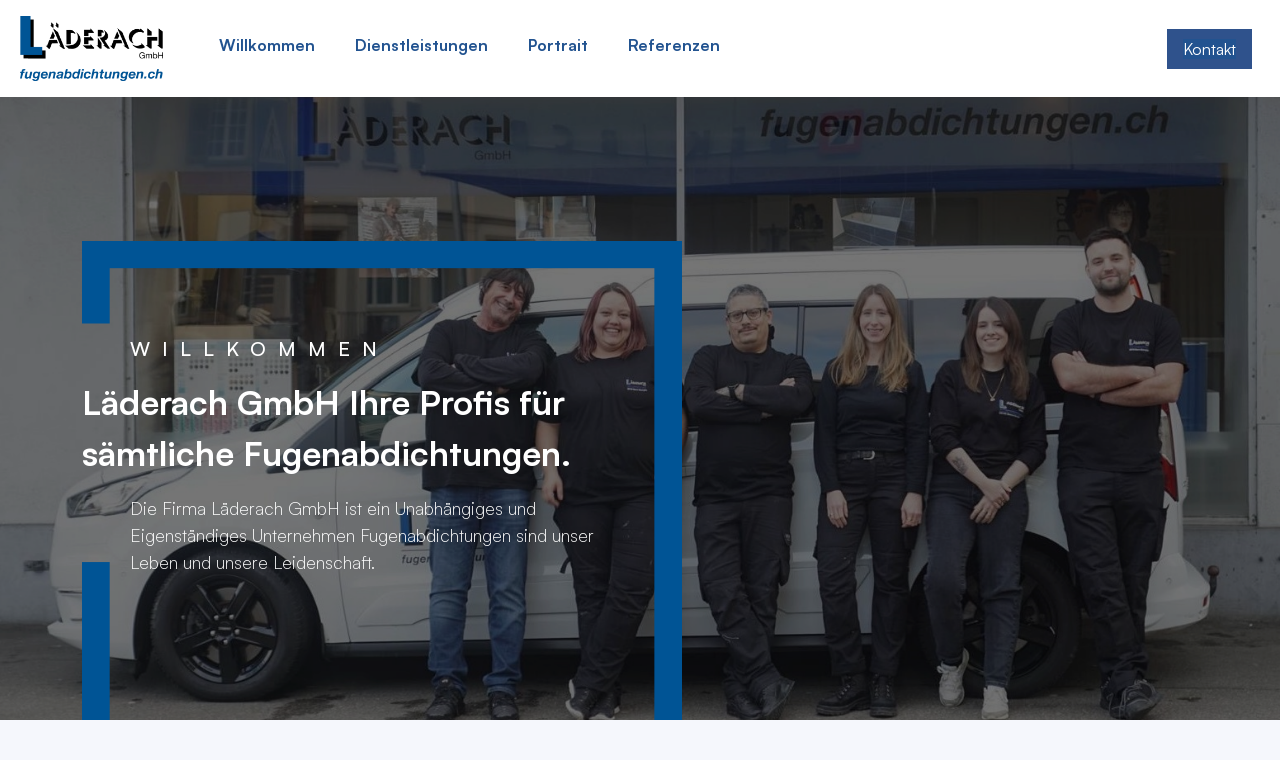

--- FILE ---
content_type: text/html; charset=utf-8
request_url: https://fugenabdichtungen.ch/product/phexaploidr724141?id=218
body_size: 6040
content:
<!DOCTYPE html><html data-bs-theme="light" lang="en" style="background: #f5f7fc;width: auto;"><head><meta charset="utf-8"><meta name="viewport" content="width=device-width, initial-scale=1.0, shrink-to-fit=no"><title>LÄDERACH - Die Firma Läderach GmbH ist ein Unabhängiges und Eigenständiges Unternehmen. Fugenabdichtungen sind unser Leben und Leidenschaft.</title><link rel="canonical" href="https://www.fugenabdichtungen.ch/"><meta property="og:url" content="https://www.fugenabdichtungen.ch/"><meta property="og:type" content="website"><meta name="description" content="Die Firma Läderach GmbH ist ein Unabhängiges und Eigenständiges Unternehmen. Fugenabdichtungen sind unser Leben und Leidenschaft.
"><meta property="og:image" content="https://www.fugenabdichtungen.ch/assets/img/Lderach_mit_www-1024x469.png">
			<script type="application/ld+json">{"@context":"http://schema.org","@type":"WebSite","name":"Läderach GmbH - Fugenabdichtungen","url":"https://www.fugenabdichtungen.ch/"}</script><link rel="icon" type="image/png" sizes="209x336" href="/assets/img/favicon.png?h=233d5996f83dc8eb3c1c817c5e0de714"><link rel="icon" type="image/png" sizes="209x336" href="/assets/img/favicon.png?h=233d5996f83dc8eb3c1c817c5e0de714" media="(prefers-color-scheme: dark)"><link rel="icon" type="image/png" sizes="209x336" href="/assets/img/favicon.png?h=233d5996f83dc8eb3c1c817c5e0de714"><link rel="icon" type="image/png" sizes="209x336" href="/assets/img/favicon.png?h=233d5996f83dc8eb3c1c817c5e0de714" media="(prefers-color-scheme: dark)"><link rel="icon" type="image/png" sizes="209x336" href="/assets/img/favicon.png?h=233d5996f83dc8eb3c1c817c5e0de714"><link rel="icon" type="image/png" sizes="209x336" href="/assets/img/favicon.png?h=233d5996f83dc8eb3c1c817c5e0de714"><link rel="icon" type="image/png" sizes="209x336" href="/assets/img/favicon.png?h=233d5996f83dc8eb3c1c817c5e0de714"><link rel="stylesheet" href="https://cdn.jsdelivr.net/npm/bootstrap@5.3.3/dist/css/bootstrap.min.css"><link rel="stylesheet" href="https://use.fontawesome.com/releases/v5.12.0/css/all.css"><link rel="stylesheet" href="https://cdnjs.cloudflare.com/ajax/libs/aos/2.3.4/aos.css"><link rel="stylesheet" href="/assets/css/styles.min.css?h=60dcc10789d6ce0e868088a8b7c0579e"></head><body class="willkommen" style="width: auto;"><!-- Start: navbar --><nav class="navbar navbar-expand-lg bg-body" style="backdrop-filter: opacity(1) blur(0px);-webkit-backdrop-filter: opacity(1) blur(0px);"><div class="container-fluid"><a href="/index.html"><img src="/assets/img/Lderach_mit_www-1024x469.png?h=7ca2dd42aacd3c7460d58b170bbf30d2" width="143" height="65" class="me-5 pb-0 mb-2 mt-2 ms-2"></a><div class="collapse navbar-collapse" id="navcol-1"><ul class="navbar-nav"><li class="nav-item"><a class="nav-link active me-4 ms-0" href="/index.html" style="font-family: Satoshi-Bold;"><strong><span style="color: rgb(34, 83, 144);">Willkommen</span></strong></a></li><li class="nav-item"><a class="nav-link me-4 ms-0" href="/dienstleistungen.html" style="font-family: Satoshi-Bold;"><strong><span style="color: rgb(34, 83, 144);">Dienstleistungen</span></strong></a></li><li class="nav-item"><a class="nav-link me-4 ms-0" href="/portrait.html" style="font-family: Satoshi-Bold;"><strong><span style="color: rgb(34, 83, 144);">Portrait</span></strong></a></li><li class="nav-item me-0 pe-0"><a class="nav-link mb-2 me-0 ms-0" href="/referenzen.html" style="font-family: Satoshi-Bold;"><strong><span style="color: rgb(34, 83, 144);">Referenzen</span></strong></a></li><li class="nav-item"></li></ul><a class="ms-auto mb-0 pb-2 pt-2 pe-3 ps-3 ms- me-3" data-bs-toggle="tooltip" data-bss-tooltip="" data-bs-placement="right" href="/kontakt.html" style="background: #2f528c;padding-left: 0px;border-color: transparent;font-family: Satoshi-Regular;color: transparent;"><span style="color: rgb(255, 255, 255); background-color: rgb(34, 83, 144);">Kontakt</span></a><ul class="navbar-nav"><li class="nav-item"></li><li class="nav-item"></li><li class="nav-item"></li></ul></div><button data-bs-target="#navcol-1" data-bs-toggle="collapse" class="navbar-toggler mt-4 pb-1 pt-1 ps-2 pe-2" style="border-radius: 0px;background: #ffffff;color: rgb(255,255,255);border-width: 0px;"><span class="visually-hidden" style="--bs-body-color: #ffffff;">Toggle navigation</span><span class="navbar-toggler-icon pt-0 pb-0" style="color: rgb(255,255,255);--bs-secondary: #ffffff;--bs-secondary-rgb: 255,255,255;--bs-dark: #ffffff;--bs-dark-rgb: 255,255,255;--bs-body-color: #ffffff;border-color: rgb(255,255,255);border-radius: 0px;backdrop-filter: grayscale(0%);-webkit-backdrop-filter: grayscale(0%);"></span></button></div></nav><!-- End: navbar --><!-- Start: hero --><section><!-- Start: Parallax Background --><div data-bss-scroll-zoom="true" data-bss-scroll-zoom-speed="1" style="height: 800px;background-image: url(&quot;/assets/img/Teamdark.png?h=7db8a4fe503e4d1b0ecd38ea1307e260&quot;);background-position: center;background-size: cover;"><div class="container h-100"><div class="row h-100"><div class="col-md-6 col-xl-12 text-center text-md-start d-flex d-sm-flex d-md-flex justify-content-center align-items-center justify-content-md-start align-items-md-center justify-content-xl-center align-items-xl-center" style="width: auto;max-width: 100%;"><div data-aos="fade-left" data-aos-duration="1300" style="max-width: 100%;width: auto;height: 512px;background-image: url(&quot;/assets/img/newoutput-onlinepngtools-12.png?h=7ca2dd42aacd3c7460d58b170bbf30d2&quot;);background-position: center;background-size: cover;" class="pe-0"><h1 class="text-uppercase fw-bold text-center text-sm-center text-md-start text-lg-start text-xl-start text-xxl-start ms-5 me-5" data-aos="fade-up" data-aos-duration="950" data-aos-once="true" style="font-family: 'Satoshi-Medium';font-size: 20px;letter-spacing: 12px;width: auto;"><br><br><br><br><span style="font-weight: normal !important; color: rgb(255, 255, 255);">Willkommen</span></h1><p class="text-center text-sm-center text-md-start text-lg-start text-xl-start text-xxl-start my-3 ps-0 pe-0" data-aos="zoom-in-up" data-aos-duration="950" data-aos-once="true" style="color: rgb(255,255,255);font-size: 34px;font-family: 'Satoshi-Bold';position: relative;width: auto;max-width: 600px;"><strong><span style="color: var( --e-global-color-8b3c950 );">Läderach GmbH Ihre Profis für sämtliche Fugenabdichtungen.</span></strong></p><p class="text-center text-sm-center text-md-start text-lg-start text-xl-start text-xxl-start my-3 ms-5 me-5" data-aos="zoom-in-up" data-aos-duration="950" data-aos-once="true" style="color: rgb(255,255,255);font-size: 18px;font-family: Satoshi-Light;width: auto;max-width: 500px;"><span style="color: var( --e-global-color-8b3c950 );">Die Firma Läderach GmbH ist ein Unabhängiges und Eigenständiges Unternehmen Fugenabdichtungen sind unser Leben und unsere Leidenschaft.</span></p></div></div></div></div></div><!-- End: Parallax Background --></section><!-- End: hero --><!-- Start: über --><section style="background: white;height: auto;" class="mt-0 pt-5"><div><!-- Start: Hero Clean --><div class="container py-4 py-xl-5"><div class="row mb-0" style="width: auto;height: auto;"><div class="col ps-0 pe-0 mb-4" style="height: auto;width: auto;"><div style="width: auto;height: 175px;margin: 0px;"><h2 class="text-center text-sm-center text-md-start text-lg-start text-xl-start text-xxl-start ms-3 me-3" data-aos="fade-right" data-aos-duration="1000" data-aos-once="true" style="font-family: Satoshi-Bold;color: rgb(33,37,41);"><strong><span style="color: rgb(34, 83, 144);">Über Läderach </span><span style="color: rgb(34, 83, 144);">GmbH</span></strong></h2><p class="text-center text-sm-center text-md-start text-lg-start text-xl-start text-xxl-start d-lg-flex justify-content-lg-start align-items-lg-center my-3 ps-0 mb-3 ms-3 me-3" data-aos="fade-right" data-aos-duration="1000" data-aos-once="true" style="font-size: 18px;width: auto;height: auto;max-width: 450px;font-family: Satoshi-Regular;"><span style="color: var( --e-global-color-text );">Herzlich Willkommen bei der Läderach GmbH Ihre Profis für sämtliche Fugenabdichtungen. Fugen halten die Welt zusammen – vertrauen Sie uns Ihre Fugen an!</span></p></div></div></div><div class="row gy-md-0" style="width: auto;height: 318px;"><div class="col-md-6 col-xl-5 d-lg-flex align-items-lg-center"><div style="height: auto;"><img class="img-fluid d-lg-flex justify-content-lg-start me-0 pe-0" data-aos="fade-right" data-aos-duration="1000" data-aos-once="true" src="/assets/img/Team.jpg?h=1793a29661696ab7af88935e291bd7fb" width="515" height="294" style="height: auto;width: 465px;"></div></div><div class="col-md-6 d-md-flex align-items-md-center" style="width: auto;"><div class="text-center text-sm-center text-md-center text-lg-start text-xl-start text-xxl-start" style="max-width: 500px;width: auto;"><p class="text-center text-sm-center text-md-start text-lg-start text-xl-start text-xxl-start my-3 mt-3 ps-0 pe-0" data-aos="fade-up" data-aos-duration="1000" data-aos-once="true" style="width: auto;font-size: 18px;max-width: 513px;font-family: Satoshi-Regular;"><span style="color: rgb(85, 85, 85);">Wir, die Firma Läderach GmbH, sind ein eigenständiges Familienunternehmen mit langjähriger Erfahrung. Unser Know-how und unsere leistungsfähige, flexible Arbeitsweise, eingebettet in die effizienten Strukturen eines unabhängigen Unternehmens, erlauben es uns, rasch auf Kundenwünsche einzugehen und sie auf höchstem Qualitätsniveau umzusetzen.</span><br><br></p><a href="/dienstleistungen.html"><button class="btn btn-primary text-center text-sm-center text-md-center text-lg-start text-xl-start text-xxl-start pb-2 pt-2 pe-3 ps-3" data-aos="fade-up-left" data-aos-duration="1000" data-aos-once="true" type="button" style="background: #2f528c;border-radius: 0px;border-color: transparent;font-family: 'Satoshi-Regular';">Weiterlesen</button></a></div></div></div></div><!-- End: Hero Clean --></div><div style="height: 250px;"></div></section><!-- End: über --><!-- Start: dienstleistung --><section class="pb-50" style="background: #f5f7fc;height: auto;width: auto;padding-bottom: 165px;"><div style="background: #f5f7fc;width: auto;height: auto;"><div class="container"><div class="row text-center text-sm-center text-md-center justify-content-sm-center flex-md-fill justify-content-md-center align-items-md-center align-content-md-center align-self-md-center mt-0 pt-5" style="height: auto;"><div class="col-xl-4 text-center text-sm-center text-md-center text-lg-start text-xl-start text-xxl-start justify-content-md-center align-items-md-center mt-3" data-aos="fade-right" data-aos-duration="1300" data-aos-once="true" style="height: 363.797px;"><h1 class="text-center text-sm-center text-md-center text-lg-start text-xl-start text-xxl-start mt-5" style="font-family: Satoshi-Bold;"><span style="color: rgb(34, 83, 144);">Dienstleistungen</span></h1><h4 class="text-center text-sm-center text-md-center text-lg-start text-xl-start text-xxl-start mt-3" style="font-family: Satoshi-Medium;"><span style="color: rgb(98, 98, 98);">Ausführung</span></h4><p class="text-center text-sm-center text-md-center text-lg-start text-xl-start text-xxl-start flex-md-fill justify-content-md-center" style="font-family: Satoshi-Regular;width: auto;"><br><span style="color: rgb(85, 85, 85); background-color: rgb(244, 247, 252);">Wir sind führend, in den Beratung und Ausführung von Fugenabdichtungen, Bändern und Folien, Fassaden, Spezialabdichtungen, Fugensanierungen und Renovationen</span><br><br></p><a href="/dienstleistungen.html"><button class="btn btn-primary pb-2 pt-2 pe-3 ps-3" type="button" style="background: #2f528c;border-radius: 0px;border-color: transparent;font-family: 'Satoshi-Regular';">Dienstleistungen</button></a></div><div class="col offset-sm-0 text-center text-sm-center text-md-center text-lg-start text-xl-start text-xxl-start justify-content-md-center align-items-md-center align-content-md-center align-self-md-center mb-0 pe-0 ps-0 pb-0 mt-4 pt-1" style="height: 363.797px;margin: 0px 0px 0px;padding: 18px;background: #f5f7fc;"><div class="card text-center text-sm-center text-md-center mb-4 mt-0" data-aos="fade-up" data-aos-duration="1200" data-aos-once="true" style="height: 132.992px;width: 329px;border-width: 0px;box-shadow: 1px 1px 14px 3px rgba(33,37,41,0.51);"><div class="card-body" style="width: 311px;"><div class="row justify-content-md-center align-items-md-center align-content-md-center align-self-md-center" style="height: 132px;width: 317px;"><div class="col-xl-4 text-center" style="height: 107px;width: 91.5px;"><img class="border rounded-circle" width="80" height="80" src="/assets/img/246700312_405304314373404_1663984786101131414_n-q6e8jz3qmz5fv4q8607ibw55rxaqjok9q07bmvmaco.jpg?h=fa0cc0c073f2893b9103dfdad50f4add" style="border-radius: -30;text-align: center;"></div><div class="col-xl-10" style="height: 103px;width: 219.5px;"><a href="/dienstleistungen.html" style="color: rgb(255,255,255);"><h1 class="text-center text-sm-center text-md-center text-lg-start text-xl-start text-xxl-start" style="font-family: Satoshi-Medium;font-size: 16px;height: auto;width: auto;color: rgb(8,66,150);"><strong>Keramische Beläge / Naturstein / Fugenlose Beläge / Küchen &amp; Bäder / Parkett</strong></h1></a></div></div></div></div><div class="card text-center text-sm-center text-md-center d-xl-flex justify-content-xl-start mb-0 mt-0" data-aos="fade-up" data-aos-duration="1400" data-aos-once="true" style="height: 132.992px;width: 329px;border-width: 0px;box-shadow: 1px 1px 14px 3px rgba(33,37,41,0.51);"><div class="card-body" style="width: 311px;"><div class="row" style="height: 132px;width: 317px;"><div class="col-xl-4 text-center" style="height: 107px;width: 91.5px;"><img class="border rounded-circle" width="80" height="80" src="/assets/img/282700866_378904007615178_5525973748443332899_n-q6e8kf2zv5rbci30kp460a3zvh3z6jbpg7akskylew.jpg?h=fa0cc0c073f2893b9103dfdad50f4add" style="border-radius: -30;text-align: center;"></div><div class="col-xl-10" style="height: 103px;width: 219.5px;"><a href="/dienstleistungen.html" style="color: rgb(255,255,255);"><h1 class="text-center text-sm-center text-md-center text-lg-start text-xl-start text-xxl-start" style="font-family: Satoshi-Medium;font-size: 16px;height: auto;width: auto;color: rgb(8,66,150);"><br><strong>Spezialabdichtungen</strong></h1></a></div></div></div></div></div><div class="col justify-content-md-center align-items-md-center align-content-md-center ps-0 pe-0 pb-0 pt-1 mt-4 mt-lg-4" style="height: 363.797px;background: #f5f7fc;margin: 0px 0px 0px;padding: 18px;"><div class="card mb-4 mt-0" data-aos="fade-up" data-aos-duration="1300" data-aos-once="true" style="height: 132.992px;width: 329px;border-width: 0px;box-shadow: 1px 1px 14px 3px rgba(33,37,41,0.51);"><div class="card-body pb-0 mb-0 mt-1" style="width: 311px;"><div class="row" style="height: 132px;width: 317px;"><div class="col-xl-4 text-center" style="height: 107px;width: 91.5px;"><img class="border rounded-circle" width="80" height="80" src="/assets/img/122034286_214682023580882_7705629273247368571_n-q6e8jdhg9sbug3lmo8v38jlk429amn6fz175liicbs.jpg?h=fa0cc0c073f2893b9103dfdad50f4add" style="border-radius: -30;text-align: center;"></div><div class="col-xl-10" style="height: 103px;width: 219.5px;"><a href="/dienstleistungen.html" style="color: rgb(255,255,255);"><h1 class="text-center text-sm-center text-md-center text-lg-start text-xl-start text-xxl-start" style="font-family: Satoshi-Medium;font-size: 16px;height: auto;width: auto;color: rgb(8,66,150);"><br><strong>Sanierungen /&nbsp;Renovationen</strong></h1></a></div></div></div></div><div class="card" data-aos="fade-up" data-aos-duration="1400" data-aos-once="true" style="height: 132.992px;width: 329px;border-width: 0px;box-shadow: 1px 1px 14px 3px rgba(33,37,41,0.51);"><div class="card-body ps-3 pe-3" style="width: 100%;height: 100%;"><div class="row" style="height: 101px;width: 319px;"><div class="col-xl-4 text-center" style="height: 107px;width: 91.5px;"><img class="border rounded-circle" width="80" height="80" src="/assets/img/94080373_453098342159748_7026594521691666807_n-q6e8izdvf9sjly63ykrop55n7a6sf6mgx3eved38x4.jpg?h=fa0cc0c073f2893b9103dfdad50f4add" style="border-radius: -30;text-align: center;"></div><div class="col-xl-10" style="height: 103px;width: 219.5px;"><a href="/dienstleistungen.html" style="color: rgb(255,255,255);width: auto;"><h1 class="text-center text-sm-center text-md-center text-lg-start text-xl-start text-xxl-start" style="font-family: Satoshi-Medium;font-size: 16px;height: auto;width: auto;color: rgb(8,66,150);"><br><strong>Fassadenabdichtungen</strong></h1></a></div></div></div></div></div></div></div></div></section><!-- End: dienstleistung --><!-- Start: kontakt --><section style="height: auto;background: #1b1b1b;" class="mb-0"><div class="pb-5"><div class="container"><div class="row"><div class="col text-center text-sm-center text-md-start text-lg-start text-xl-start text-xxl-start pt-5 mt-5"><h1 data-aos="fade-up" data-aos-duration="1300" data-aos-once="true" style="font-family: Satoshi-Bold;width: auto;"><span style="color: rgb(255, 255, 255);">Kontaktiere uns</span></h1></div><div class="col text-center text-sm-center text-md-start text-lg-start text-xl-start text-xxl-start pt-5 mt-5"><h2 data-aos="fade-up" data-aos-duration="1300" data-aos-once="true" style="font-family: Satoshi-Bold;"><span style="color: rgb(255, 255, 255);">Telefon</span></h2><p data-aos="fade-up" data-aos-duration="1300" data-aos-once="true" class="mb-2" style="font-family: Satoshi-Light;font-size: 19px;width: auto;"><span style="color: rgb(255, 255, 255);">+41 31 926 26 20</span></p><p data-aos="fade-up" data-aos-duration="1300" data-aos-once="true" style="color: rgb(255,255,255);font-size: 19px;font-family: Satoshi-Light;width: auto;"><span style="color: rgb(64, 99, 143);"><a href="/cdn-cgi/l/email-protection" class="__cf_email__" data-cfemail="f29b9c949db2948795979c9390969b919a86879c95979cdc919a">[email&#160;protected]</a></span></p></div></div></div></div></section><!-- End: kontakt --><!-- Start: portraits --><section style="background: white;height: auto;"><!-- Start: Team --><div class="container py-4 py-xl-5" style="height: auto;"><div style="width: auto;height: 156px;" class="mb-0"><h1 class="text-center text-sm-center text-md-center text-lg-center text-xl-center text-xxl-center" data-aos="fade-up" data-aos-duration="1300" data-aos-once="true" style="font-family: Satoshi-Bold;"><span style="color: rgb(34, 83, 144);">Portraits</span></h1><a href="/portrait.html" style="color: rgb(255,255,255);font-size: 0px;" class="mb-0 pb-0"><p class="text-center text-sm-center text-md-center text-lg-center text-xl-center text-xxl-center" data-aos="fade-up" data-aos-duration="1300" data-aos-once="true" style="font-family: Satoshi-Regular;font-size: 22px;width: auto;border-radius: 0px;border-top-left-radius: -136px;border-width: 0px;border-color: transparent;border-bottom-width: 5.5px;"><span style="color: rgb(79, 109, 146);">Portraits ansehen</span></p></a></div><div class="row gy-4 row-cols-1 row-cols-md-4 justify-content-center align-items-center pt-4" style="height: auto;position: static;display: flex;background: white;"><div class="col align-self-center mb-2" style="max-width: 101%;background: white;height: auto;margin-top: 0px;"><div class="card border-0 shadow-none" data-aos="fade-up" data-aos-duration="1000" data-aos-once="true" style="background: white;"><div class="card-body text-center text-sm-center text-md-center text-lg-center text-xl-center text-xxl-center d-flex flex-column flex-grow-1 flex-shrink-1 flex-fill justify-content-start align-items-center align-content-center align-self-center p-0 mt-0 pt-2 pb-5" style="height: auto;box-shadow: 3px 3px 20px 2px rgba(33,37,41,0.35);width: 266px;background: white;"><img class="mb-3 fit-cover" width="236" height="236" src="/assets/img/DSC00680-1-768x1024.jpg?h=fa0cc0c073f2893b9103dfdad50f4add" style="height: 322px;width: 245px;background: white;"><h5 class="fw-bold text-primary card-title mb-0" style="background: white;font-family: Satoshi-Bold;"><span style="font-weight: normal !important; color: rgb(0, 0, 0);">Alisha Läderach</span></h5><p class="text-muted card-text mb-2" style="width: 243px;background: white;font-family: Satoshi-Regular;"></p></div></div></div><div class="col align-self-center pt-0 mb-2" style="background: white;height: auto;margin-top: 0px;"><div class="card border-0 shadow-none align-items-center align-content-center align-self-center" data-aos="fade-up" data-aos-duration="1000" data-aos-once="true"><div class="card-body text-center d-flex flex-column align-items-center p-0 pt-2 pb-5" style="height: auto;width: 266px;box-shadow: 3px 3px 20px 2px rgba(33,37,41,0.35);"><img class="mb-3 fit-cover" width="130" height="130" src="/assets/img/DSC00686-1-768x1024.jpg?h=fa0cc0c073f2893b9103dfdad50f4add" style="width: 245px;height: 322px;"><h5 class="fw-bold text-primary card-title mb-0" style="font-family: Satoshi-Bold;"><span style="font-weight: normal !important; color: rgb(0, 0, 0);">René Läderach</span></h5><p class="text-muted card-text mb-2" style="width: 243px;font-family: Satoshi-Regular;"></p><ul class="list-inline fs-6 text-muted w-100 mb-0"></ul></div></div></div><div class="col align-self-center mb-2" style="background: white;height: auto;margin-top: 0px;"><div class="card border-0 shadow-none align-items-center align-content-center align-self-center" data-aos="fade-up" data-aos-duration="1000" data-aos-once="true" style="background: white;"><div class="card-body text-center d-flex flex-column align-items-center p-0 pt-2 pb-5" style="height: auto;width: 266px;box-shadow: 3px 3px 20px 2px rgba(33,37,41,0.35);background: white;"><img class="mb-3 fit-cover" width="130" height="130" src="/assets/img/DSC00683-1-768x1024.jpg?h=fa0cc0c073f2893b9103dfdad50f4add" style="height: 322px;width: 245px;background: white;"><h5 class="fw-bold text-primary card-title mb-0" style="background: white;font-family: Satoshi-Bold;"><span style="font-weight: normal !important; color: rgb(0, 0, 0);">Paulo Läderach</span></h5><p class="text-muted card-text mb-2" style="width: 243px;background: white;font-family: Satoshi-Regular;"></p></div></div></div><div class="col align-self-center mb-2" style="background: white;height: auto;margin-top: 0px;"><div class="card border-0 shadow-none align-items-center align-content-center align-self-center" data-aos="fade-up" data-aos-duration="1000" data-aos-once="true" style="background: white;"><div class="card-body text-center d-flex flex-column align-items-center p-0 pt-2 pb-5" style="height: auto;width: 266px;box-shadow: 3px 3px 20px 2px rgba(33,37,41,0.35);background: white;"><img class="mb-3 fit-cover" width="130" height="130" src="/assets/img/DSC00681-1-768x1024.jpg?h=fa0cc0c073f2893b9103dfdad50f4add" style="height: 322px;width: 245px;"><h5 class="fw-bold text-primary card-title mb-0" style="font-family: Satoshi-Bold;"><span style="font-weight: normal !important; color: rgb(0, 0, 0);">Tamara Flückiger</span></h5><p class="text-muted card-text mb-2" style="width: 243px;font-family: Satoshi-Regular;"></p></div></div></div><div class="w-100"></div><div class="w-100"></div><div class="w-100"></div><div class="w-100"></div></div><div class="row gy-4 row-cols-1 row-cols-md-4 justify-content-center align-items-center pt-4" style="height: auto;position: static;display: flex;background: white;"><div class="col align-self-center mb-2" style="max-width: 101%;background: white;height: auto;margin-top: 0px;"><div class="card border-0 shadow-none" data-aos="fade-up" data-aos-duration="1000" data-aos-once="true" style="background: white;"></div></div><div class="col align-self-center pt-0 mb-2" style="background: white;height: auto;margin-top: 0px;"><div class="card border-0 shadow-none align-items-center align-content-center align-self-center" data-aos="fade-up" data-aos-duration="1000" data-aos-once="true"><div class="card-body text-center d-flex flex-column align-items-center p-0 pt-2 pb-5" style="height: auto;width: 266px;box-shadow: 3px 3px 20px 2px rgba(33,37,41,0.35);"><img class="mb-3 fit-cover" width="130" height="130" src="/assets/img/Kim.jpg?h=1793a29661696ab7af88935e291bd7fb" style="width: 245px;height: 322px;"><h5 class="fw-bold text-primary card-title mb-0" style="font-family: Satoshi-Bold;"><span style="font-weight: normal !important; color: rgb(0, 0, 0);">Kim Sarbach</span></h5><p class="text-muted card-text mb-2" style="width: 243px;font-family: Satoshi-Regular;"></p><ul class="list-inline fs-6 text-muted w-100 mb-0"></ul></div></div></div><div class="col align-self-center mb-2" style="background: white;height: auto;margin-top: 0px;"><div class="card border-0 shadow-none align-items-center align-content-center align-self-center" data-aos="fade-up" data-aos-duration="1000" data-aos-once="true" style="background: white;"><div class="card-body text-center d-flex flex-column align-items-center p-0 pt-2 pb-5" style="height: auto;width: 266px;box-shadow: 3px 3px 20px 2px rgba(33,37,41,0.35);background: white;"><img class="mb-3 fit-cover" width="130" height="130" src="/assets/img/Viktor.jpg?h=1793a29661696ab7af88935e291bd7fb" style="height: 322px;width: 245px;background: white;"><h5 class="fw-bold text-primary card-title mb-0" style="background: white;font-family: Satoshi-Bold;"><span style="font-weight: normal !important; color: rgb(0, 0, 0);">Viktor Fejti</span></h5><p class="text-muted card-text mb-2" style="width: 243px;background: white;font-family: Satoshi-Regular;"></p></div></div></div><div class="col align-self-center mb-2" style="background: white;height: auto;margin-top: 0px;"><div class="card border-0 shadow-none align-items-center align-content-center align-self-center" data-aos="fade-up" data-aos-duration="1000" data-aos-once="true" style="background: white;"></div></div><div class="w-100"></div><div class="w-100"></div><div class="w-100"></div><div class="w-100"></div></div></div><!-- End: Team --></section><!-- End: portraits --><!-- Start: wir sind f --><section style="height: auto;background: url(&quot;/assets/img/darkbg.jpg?h=5b7a7172f851f15ba15430969729f36a&quot;), #000000;"><div class="container pb-4 pt-4" style="height: auto;"><div><h1 data-aos="fade-up" data-aos-duration="1300" data-aos-once="true" style="text-align: center;font-family: 'Satoshi-Bold';" class="pt-5 mb-5"><span style="color: rgb(255, 255, 255);">Wir sind führend in der Beratung und Ausführung von Fugenabdichtungen, Bändern und Folien, Fassaden, Spezialabdichtungen, Fugenreparaturen und Sanierungen.</span></h1></div><div class="text-center" style="height: 46.5px;"><a class="ms-auto mb-0 pb-2 pt-2 pe-3 ps-3 ms- me-0" data-bs-toggle="tooltip" data-bss-tooltip="" data-bs-placement="right" data-aos="fade-up" data-aos-duration="1300" data-aos-once="true" href="/kontakt.html" style="background: #2f528c;padding-left: 0px;border-color: transparent;font-family: Satoshi-Regular;color: transparent;"><span style="color: rgb(255, 255, 255); background-color: rgb(34, 83, 144);">Termin vereinbaren</span></a></div></div></section><!-- End: wir sind f --><!-- Start: footer --><section><div><!-- Start: footer --><footer class="text-light bg-dark pt-5 pb-4"><div class="container text-md-left"><div class="row text-md-left"><div class="col-md-3 col-lg-3 col-xl-3 mx-auto mt-3"><img src="/assets/img/Lderach_mit_www-1024x469.png?h=7ca2dd42aacd3c7460d58b170bbf30d2" width="228" height="99" style="background: white;" class="me-0 pe-1 pt-1 ps-1 pb-1"><h5 class="text-uppercase text-warning mb-4 font-weight-bold"></h5><p style="width: auto;background: transparent;color: #aaaaaa;font-family: 'Satoshi-Light';">Die Firma Läderach GmbH ist ein Unabhängiges und Eigenständiges Unternehmen. Fugenabdichtungen sind unser Leben und unsere Leidenschaft.</p></div><div class="col-md-3 col-lg-2 col-xl-2 mx-auto mt-3"><h5 class="mb-4 font-weight-bold" style="color: #ffffff;font-family: Satoshi-Bold;">Kontaktiere Uns</h5><a href="tel:+41794250024" style="color: transparent;"><p style="color: #aaaaaa;width: auto;font-family: Satoshi-Regular;height: auto;">Mobil:<br>+41 79 425 00 24</p></a><a href="tel:+41319262621" style="text-decoration: none;color: #aaaaaa;font-family: Satoshi-Regular;">Fax:<br>+41 31 926 26 21<p style="width: auto;font-family: 'Satoshi-Regular';height: auto;"></p></a><a href="tel:+41319262620" style="text-decoration: none;color: #aaaaaa;font-family: Satoshi-Regular;">Telefon:<br>+41 31 926 26 20<p style="width: auto;font-family: 'Satoshi-Regular';"></p></a></div><div class="col-md-4 col-lg-3 col-xl-3 mx-auto mt-3"><h5 class="mb-4 font-weight-bold" style="color: white;font-family: Satoshi-Bold;">Folgt uns!</h5><p style="width: 263px;font-family: Satoshi-Bold;"><i class="fas fa-home mr-3"></i>&nbsp;<strong>Brünnenstrasse 110, 3018 Bern</strong></p><a href="/cdn-cgi/l/email-protection#264f4840496640534143484744424f454e52534841434808454e"><p style="width: 239px;font-weight: bold;font-family: Satoshi-Bold;"><i class="fas fa-envelope mr-3"></i> <span class="__cf_email__" data-cfemail="e0898e868fa0869587858e81828489838894958e87858ece8388">[email&#160;protected]</span></p></a><a href="https://www.instagram.com/laederachfugenabdichtungengmbh/" class="me-0" style="width: 30px;min-width: 30px;max-width: 30px;"><i class="fab fa-instagram me-4" style="font-size: 30px;"></i></a><a href="https://www.facebook.com/Fugenabdichtungen?fref=ts"><i class="fab fa-facebook-square me-4" style="font-size: 30px;"></i></a><a href="https://www.youtube.com/channel/UCr3pDblD3mLAU3UjvliEObg"><i class="fab fa-youtube-square" style="font-size: 30px;"></i></a></div></div><hr class="mb-4"><div class="row align-items-center" style="width: auto;"><div class="col-md-7 col-lg-8"><p class="text-md-left" style="font-family: Satoshi-Medium;width: auto;">Copyright © 2025 LADERACH</p></div><div class="col-md-5 col-lg-4" style="width: auto;text-align: right;"><div class="text-md-right" style="height: 28px;width: auto;"><a href="/impressum.html"><h6 style="text-align: right;width: auto;color: #aaaaaa;font-family: Satoshi-Light;">Impressum</h6></a></div></div></div></div></footer><!-- End: footer --></div></section><!-- End: footer --><script data-cfasync="false" src="/cdn-cgi/scripts/5c5dd728/cloudflare-static/email-decode.min.js"></script><script src="https://cdnjs.cloudflare.com/ajax/libs/jquery/3.7.0/jquery.min.js"></script><script src="https://cdn.jsdelivr.net/npm/bootstrap@5.3.3/dist/js/bootstrap.bundle.min.js"></script><script src="https://cdnjs.cloudflare.com/ajax/libs/aos/2.3.4/aos.js"></script><script src="/assets/js/script.min.js?h=3b6424321c0c04ff71adb9c0ea7eb02b"></script><script defer src="https://static.cloudflareinsights.com/beacon.min.js/vcd15cbe7772f49c399c6a5babf22c1241717689176015" integrity="sha512-ZpsOmlRQV6y907TI0dKBHq9Md29nnaEIPlkf84rnaERnq6zvWvPUqr2ft8M1aS28oN72PdrCzSjY4U6VaAw1EQ==" data-cf-beacon='{"version":"2024.11.0","token":"06624c1aa03f4dbe9bbb8197c64c2f04","r":1,"server_timing":{"name":{"cfCacheStatus":true,"cfEdge":true,"cfExtPri":true,"cfL4":true,"cfOrigin":true,"cfSpeedBrain":true},"location_startswith":null}}' crossorigin="anonymous"></script>
</body></html>

--- FILE ---
content_type: text/css; charset=utf-8
request_url: https://fugenabdichtungen.ch/assets/css/styles.min.css?h=60dcc10789d6ce0e868088a8b7c0579e
body_size: 1526
content:
@font-face{font-family:Satoshi-Bold;src:url(/assets/fonts/Satoshi-Bold-66674d2d9ffd75c50a8c633184f112d9.woff2?h=925885d36cbd8a0b62939a776935e1d9) format('woff2'),url(/assets/fonts/Satoshi-Bold-7c9262611b106ad1db4d965915e56e41.woff?h=925885d36cbd8a0b62939a776935e1d9) format('woff'),url(/assets/fonts/Satoshi-Bold-253e06b9a4def4c9da237d2f79427a11.ttf?h=925885d36cbd8a0b62939a776935e1d9) format('truetype');font-weight:700;font-style:normal;font-display:swap}@font-face{font-family:Satoshi-Light;src:url(/assets/fonts/Satoshi-Light-7a820cf3fdc20458036341abc3fd7cdd.woff2?h=6d5893a2865680379a93cdc49b9b49c5) format('woff2'),url(/assets/fonts/Satoshi-Light-d63e26343e7b8cc4c369badc3bbf799f.woff?h=6d5893a2865680379a93cdc49b9b49c5) format('woff'),url(/assets/fonts/Satoshi-Light-b4e2f44aa2926ce7f073127ef8ed52be.ttf?h=6d5893a2865680379a93cdc49b9b49c5) format('truetype');font-weight:300;font-style:normal;font-display:swap}@font-face{font-family:Satoshi-LightItalic;src:url(/assets/fonts/Satoshi-LightItalic-531bedcde68e370072a5baecf3f073c6.woff2?h=6d5893a2865680379a93cdc49b9b49c5) format('woff2'),url(/assets/fonts/Satoshi-LightItalic-6a5946cbafd51f5d2b3af88e71ae4ac9.woff?h=6d5893a2865680379a93cdc49b9b49c5) format('woff'),url(/assets/fonts/Satoshi-LightItalic-808da931cf6dde9ce3836108c42e0069.ttf?h=6d5893a2865680379a93cdc49b9b49c5) format('truetype');font-weight:300;font-style:italic;font-display:swap}@font-face{font-family:Satoshi-Medium;src:url(/assets/fonts/Satoshi-Medium-f3222906a574582c0fc6a96674a57684.woff2?h=925885d36cbd8a0b62939a776935e1d9) format('woff2'),url(/assets/fonts/Satoshi-Medium-16fa0f7001aad738c43e1587bf410053.woff?h=925885d36cbd8a0b62939a776935e1d9) format('woff'),url(/assets/fonts/Satoshi-Medium-1d9c86003683e45bc89cf0556bfd477a.ttf?h=925885d36cbd8a0b62939a776935e1d9) format('truetype');font-weight:500;font-style:normal;font-display:swap}@font-face{font-family:Satoshi-Regular;src:url(/assets/fonts/Satoshi-Regular-02fa1e930b331be67819777e547d983d.woff2?h=925885d36cbd8a0b62939a776935e1d9) format('woff2'),url(/assets/fonts/Satoshi-Regular-eebceec2382e2d9f92a080baa68b1c96.woff?h=925885d36cbd8a0b62939a776935e1d9) format('woff'),url(/assets/fonts/Satoshi-Regular-babeee4c45ee3f5a5d5ddc49fbf20c79.ttf?h=925885d36cbd8a0b62939a776935e1d9) format('truetype');font-weight:400;font-style:normal;font-display:swap}.bs-icon{--bs-icon-size:.75rem;display:flex;flex-shrink:0;justify-content:center;align-items:center;font-size:var(--bs-icon-size);width:calc(var(--bs-icon-size) * 2);height:calc(var(--bs-icon-size) * 2);color:var(--bs-primary)}.bs-icon-xs{--bs-icon-size:1rem;width:calc(var(--bs-icon-size) * 1.5);height:calc(var(--bs-icon-size) * 1.5)}.bs-icon-sm{--bs-icon-size:1rem}.bs-icon-md{--bs-icon-size:1.5rem}.bs-icon-lg{--bs-icon-size:2rem}.bs-icon-xl{--bs-icon-size:2.5rem}.bs-icon.bs-icon-primary{color:var(--bs-white);background:var(--bs-primary)}.bs-icon.bs-icon-primary-light{color:var(--bs-primary);background:rgba(var(--bs-primary-rgb),.2)}.bs-icon.bs-icon-semi-white{color:var(--bs-primary);background:rgba(255,255,255,.5)}.bs-icon.bs-icon-rounded{border-radius:.5rem}.bs-icon.bs-icon-circle{border-radius:50%}h1{font-size:12}.list-inline-item i{color:#fff}footer{background-color:#343a40;color:#fff;padding-top:5rem;padding-bottom:4rem}footer h5{margin-bottom:1.5rem;font-weight:700}footer a,footer p{color:#fff;text-decoration:none}footer a:hover{text-decoration:underline}footer hr{border-top:1px solid #fff;width:100%;margin:2rem 0}footer .list-inline-item a{color:#fff;font-size:23px}.fit-cover{object-fit:cover}#baguetteBox-overlay{display:none;opacity:0;position:fixed;overflow:hidden;top:0;left:0;width:100%;height:100%;z-index:1000000;background-color:rgba(0,0,0,.8);-webkit-transition:opacity .5s;transition:opacity .5s}#baguetteBox-overlay.visible{opacity:1}#baguetteBox-overlay .full-image{display:inline-block;position:relative;width:100%;height:100%;text-align:center}#baguetteBox-overlay .full-image figure{display:inline;margin:0;height:100%}#baguetteBox-overlay .full-image img{display:inline-block;width:auto;height:auto;max-height:100%;max-width:100%;vertical-align:middle;-webkit-box-shadow:0 0 8px rgba(0,0,0,.6);-moz-box-shadow:0 0 8px rgba(0,0,0,.6);box-shadow:0 0 8px rgba(0,0,0,.6)}#baguetteBox-overlay .full-image figcaption{display:block;position:absolute;bottom:0;width:100%;text-align:center;line-height:1.8;white-space:normal;color:#ccc;background-color:rgba(0,0,0,.6);font-family:sans-serif}#baguetteBox-overlay .full-image:before{content:"";display:inline-block;height:50%;width:1px;margin-right:-1px}#baguetteBox-slider{position:absolute;left:0;top:0;height:100%;width:100%;white-space:nowrap;-webkit-transition:left .4s,-webkit-transform .4s;transition:left .4s,transform .4s,-webkit-transform .4s,-moz-transform .4s}#baguetteBox-slider.bounce-from-right{-webkit-animation:.4s ease-out bounceFromRight;animation:.4s ease-out bounceFromRight}#baguetteBox-slider.bounce-from-left{-webkit-animation:.4s ease-out bounceFromLeft;animation:.4s ease-out bounceFromLeft}@keyframes bounceFromRight{0%,100%{margin-left:0}50%{margin-left:-30px}}@keyframes bounceFromLeft{0%,100%{margin-left:0}50%{margin-left:30px}}.baguetteBox-button#next-button,.baguetteBox-button#previous-button{top:50%;top:calc(50% - 30px);width:44px;height:60px}.baguetteBox-button{position:absolute;cursor:pointer;outline:0;padding:0;margin:0;border:0;-moz-border-radius:15%;border-radius:15%;background-color:rgba(50,50,50,.5);color:#ddd;font:1.6em sans-serif;-webkit-transition:background-color .4s;transition:background-color .4s}.baguetteBox-button:focus,.baguetteBox-button:hover{background-color:rgba(50,50,50,.9)}.baguetteBox-button#next-button{right:2%}.baguetteBox-button#previous-button{left:2%}.baguetteBox-button#close-button{top:20px;right:2%;right:calc(2% + 6px);width:30px;height:30px}.baguetteBox-button svg{position:absolute;left:0;top:0}.baguetteBox-spinner{width:40px;height:40px;display:inline-block;position:absolute;top:50%;left:50%;margin-top:-20px;margin-left:-20px}.baguetteBox-double-bounce1,.baguetteBox-double-bounce2{width:100%;height:100%;-moz-border-radius:50%;border-radius:50%;background-color:#fff;opacity:.6;position:absolute;top:0;left:0;-webkit-animation:2s ease-in-out infinite bounce;animation:2s ease-in-out infinite bounce}.baguetteBox-double-bounce2{-webkit-animation-delay:-1s;animation-delay:-1s}@keyframes bounce{0%,100%{-webkit-transform:scale(0);-moz-transform:scale(0);transform:scale(0)}50%{-webkit-transform:scale(1);-moz-transform:scale(1);transform:scale(1)}}body{background-image:url(/assets/img/Teamdark.png?h=7db8a4fe503e4d1b0ecd38ea1307e260);background-size:cover;background-repeat:no-repeat;background-position:center;background-attachment:fixed}.cover{background-color:#0ff;height:50vh;margin-top:90vh;padding:20px}p{font-size:12;width:500px}#btop-btn{position:fixed;bottom:10px;right:15px;z-index:9999;opacity:.7;font-size:50px;line-height:1}#btop-btn:before{position:absolute;background:#fff;content:"";width:37px;height:30px;top:10px;right:3px;z-index:-1}

--- FILE ---
content_type: application/javascript
request_url: https://fugenabdichtungen.ch/assets/js/script.min.js?h=3b6424321c0c04ff71adb9c0ea7eb02b
body_size: 3585
content:
window.innerWidth<768&&[].slice.call(document.querySelectorAll("[data-bss-disabled-mobile]")).forEach((function(e){e.classList.remove("animated"),e.removeAttribute("data-bss-hover-animate"),e.removeAttribute("data-aos"),e.removeAttribute("data-bss-parallax-bg"),e.removeAttribute("data-bss-scroll-zoom")})),document.addEventListener("DOMContentLoaded",(function(){"AOS"in window&&AOS.init(),function(){if("requestAnimationFrame"in window){var e=[],t=new WeakMap,n=document.querySelectorAll("[data-bss-scroll-zoom]");for(var o of n){var i=document.createElement("div");i.style.backgroundImage=o.style.backgroundImage,i.style.backgroundSize="cover",i.style.backgroundPosition="center",i.style.position="absolute",i.style.height="100%",i.style.width="100%",i.style.top=0,i.style.left=0,i.style.zIndex=-100,o.appendChild(i),e.push(i),t.set(i,o.getAttribute("data-bss-scroll-zoom-speed")||1),o.style.position="relative",o.style.background="transparent",o.style.overflow="hidden"}if(e.length){var a,s=[];window.addEventListener("scroll",r),window.addEventListener("resize",r),r()}}function r(){s.length=0;for(var n=0;n<e.length;n++){var o=e[n].parentNode.getBoundingClientRect();o.bottom>0&&o.top<window.innerHeight&&s.push({rect:o,node:e[n],speed:t.get(e[n])})}cancelAnimationFrame(a),s.length&&(a=requestAnimationFrame(l))}function l(){for(var e=0;e<s.length;e++){var t=s[e].rect,n=s[e].node,o=s[e].speed,i=t.top<0?Math.abs(t.top)/t.height:0;n.style.transform="scale3d("+(1+i*o)+", "+(1+i*o)+", 1)"}}}();[].slice.call(document.querySelectorAll("[data-bss-tooltip]")).map((function(e){return new bootstrap.Tooltip(e)}))}),!1),function(e,t){"use strict";"function"==typeof define&&define.amd?define(t):"object"==typeof exports?module.exports=t():e.baguetteBox=t()}(this,(function(){"use strict";var e,t,n,o,i,a={},s={captions:!0,buttons:"auto",fullScreen:!1,noScrollbars:!1,bodyClass:"baguetteBox-open",titleTag:!1,async:!1,preload:2,animation:"slideIn",afterShow:null,afterHide:null,onChange:null,overlayBackgroundColor:"rgba(0,0,0,.8)"},r={},l=[],u=0,c=!1,d={},f=!1,g=/.+\.(gif|jpe?g|png|webp)/i,b={},m=[],p=null,v=function(e){-1!==e.target.id.indexOf("baguette-img")&&F()},h=function(e){e.stopPropagation?e.stopPropagation():e.cancelBubble=!0,I()},y=function(e){e.stopPropagation?e.stopPropagation():e.cancelBubble=!0,q()},w=function(e){e.stopPropagation?e.stopPropagation():e.cancelBubble=!0,F()},k=function(e){d.count++,1<d.count&&(d.multitouch=!0),d.startX=e.changedTouches[0].pageX,d.startY=e.changedTouches[0].pageY},x=function(e){if(!f&&!d.multitouch){e.preventDefault?e.preventDefault():e.returnValue=!1;var t=e.touches[0]||e.changedTouches[0];40<t.pageX-d.startX?(f=!0,I()):t.pageX-d.startX<-40?(f=!0,q()):100<d.startY-t.pageY&&F()}},E=function(){d.count--,d.count<=0&&(d.multitouch=!1),f=!1},C=function(){E()},B=function(t){"block"===e.style.display&&e.contains&&!e.contains(t.target)&&(t.stopPropagation(),N())};function A(e){if(b.hasOwnProperty(e)){var t=b[e].galleries;[].forEach.call(t,(function(e){[].forEach.call(e,(function(e){D(e.imageElement,"click",e.eventHandler)})),l===e&&(l=[])})),delete b[e]}}function T(e){switch(e.keyCode){case 37:I();break;case 39:q();break;case 27:F();break;case 36:!function(e){e&&e.preventDefault(),H(0)}(e);break;case 35:!function(e){e&&e.preventDefault(),H(l.length-1)}(e)}}function L(i,r){if(l!==i){for(l=i,function(i){for(var r in i=i||{},s)a[r]=s[r],void 0!==i[r]&&(a[r]=i[r]);t.style.transition=t.style.webkitTransition="fadeIn"===a.animation?"opacity .4s ease":"slideIn"===a.animation?"":"none","auto"===a.buttons&&("ontouchstart"in window||1===l.length)&&(a.buttons=!1),n.style.display=o.style.display=a.buttons?"":"none";try{e.style.backgroundColor=a.overlayBackgroundColor}catch(e){}}(r);t.firstChild;)t.removeChild(t.firstChild);for(var u,c=[],d=[],f=m.length=0;f<i.length;f++)(u=X("div")).className="full-image",u.id="baguette-img-"+f,m.push(u),c.push("baguetteBox-figure-"+f),d.push("baguetteBox-figcaption-"+f),t.appendChild(m[f]);e.setAttribute("aria-labelledby",c.join(" ")),e.setAttribute("aria-describedby",d.join(" "))}}function S(t){a.noScrollbars&&(document.documentElement.style.overflowY="hidden",document.body.style.overflowY="scroll"),"block"!==e.style.display&&(j(document,"keydown",T),d={count:0,startX:null,startY:null},P(u=t,(function(){O(u),Y(u)})),M(),e.style.display="block",a.fullScreen&&(e.requestFullscreen?e.requestFullscreen():e.webkitRequestFullscreen?e.webkitRequestFullscreen():e.mozRequestFullScreen&&e.mozRequestFullScreen()),setTimeout((function(){e.className="visible",a.bodyClass&&document.body.classList&&document.body.classList.add(a.bodyClass),a.afterShow&&a.afterShow()}),50),a.onChange&&a.onChange(u,m.length),p=document.activeElement,N(),c=!0)}function N(){a.buttons?n.focus():i.focus()}function F(){a.noScrollbars&&(document.documentElement.style.overflowY="auto",document.body.style.overflowY="auto"),"none"!==e.style.display&&(D(document,"keydown",T),e.className="",setTimeout((function(){e.style.display="none",document.fullscreen&&(document.exitFullscreen?document.exitFullscreen():document.mozCancelFullScreen?document.mozCancelFullScreen():document.webkitExitFullscreen&&document.webkitExitFullscreen()),a.bodyClass&&document.body.classList&&document.body.classList.remove(a.bodyClass),a.afterHide&&a.afterHide(),p&&p.focus(),c=!1}),500))}function P(e,t){var n=m[e],o=l[e];if(void 0!==n&&void 0!==o)if(n.getElementsByTagName("img")[0])t&&t();else{var i=o.imageElement,s=i.getElementsByTagName("img")[0],r="function"==typeof a.captions?a.captions.call(l,i):i.getAttribute("data-caption")||i.title,u=function(e){var t=e.href;if(e.dataset){var n=[];for(var o in e.dataset)"at-"!==o.substring(0,3)||isNaN(o.substring(3))||(n[o.replace("at-","")]=e.dataset[o]);for(var i=Object.keys(n).sort((function(e,t){return parseInt(e,10)<parseInt(t,10)?-1:1})),a=window.innerWidth*window.devicePixelRatio,s=0;s<i.length-1&&i[s]<a;)s++;t=n[i[s]]||t}return t}(i),c=X("figure");if(c.id="baguetteBox-figure-"+e,c.innerHTML='<div class="baguetteBox-spinner"><div class="baguetteBox-double-bounce1"></div><div class="baguetteBox-double-bounce2"></div></div>',a.captions&&r){var d=X("figcaption");d.id="baguetteBox-figcaption-"+e,d.innerHTML=r,c.appendChild(d)}n.appendChild(c);var f=X("img");f.onload=function(){var n=document.querySelector("#baguette-img-"+e+" .baguetteBox-spinner");c.removeChild(n),!a.async&&t&&t()},f.setAttribute("src",u),f.alt=s&&s.alt||"",a.titleTag&&r&&(f.title=r),c.appendChild(f),a.async&&t&&t()}}function q(){return H(u+1)}function I(){return H(u-1)}function H(e,t){return!c&&0<=e&&e<t.length?(L(t,a),S(e),!0):e<0?(a.animation&&z("left"),!1):e>=m.length?(a.animation&&z("right"),!1):(P(u=e,(function(){O(u),Y(u)})),M(),a.onChange&&a.onChange(u,m.length),!0)}function z(e){t.className="bounce-from-"+e,setTimeout((function(){t.className=""}),400)}function M(){var e=100*-u+"%";"fadeIn"===a.animation?(t.style.opacity=0,setTimeout((function(){r.transforms?t.style.transform=t.style.webkitTransform="translate3d("+e+",0,0)":t.style.left=e,t.style.opacity=1}),400)):r.transforms?t.style.transform=t.style.webkitTransform="translate3d("+e+",0,0)":t.style.left=e}function O(e){e-u>=a.preload||P(e+1,(function(){O(e+1)}))}function Y(e){u-e>=a.preload||P(e-1,(function(){Y(e-1)}))}function j(e,t,n,o){e.addEventListener?e.addEventListener(t,n,o):e.attachEvent("on"+t,(function(e){(e=e||window.event).target=e.target||e.srcElement,n(e)}))}function D(e,t,n,o){e.removeEventListener?e.removeEventListener(t,n,o):e.detachEvent("on"+t,n)}function R(e){return document.getElementById(e)}function X(e){return document.createElement(e)}return[].forEach||(Array.prototype.forEach=function(e,t){for(var n=0;n<this.length;n++)e.call(t,this[n],n,this)}),[].filter||(Array.prototype.filter=function(e,t,n,o,i){for(n=this,o=[],i=0;i<n.length;i++)e.call(t,n[i],i,n)&&o.push(n[i]);return o}),{run:function(a,s){return r.transforms=function(){var e=X("div");return void 0!==e.style.perspective||void 0!==e.style.webkitPerspective}(),r.svg=function(){var e=X("div");return e.innerHTML="<svg/>","http://www.w3.org/2000/svg"===(e.firstChild&&e.firstChild.namespaceURI)}(),r.passiveEvents=function(){var e=!1;try{var t=Object.defineProperty({},"passive",{get:function(){e=!0}});window.addEventListener("test",null,t)}catch(e){}return e}(),function(){if(e=R("baguetteBox-overlay"))return t=R("baguetteBox-slider"),n=R("previous-button"),o=R("next-button"),void(i=R("close-button"));(e=X("div")).setAttribute("role","dialog"),e.id="baguetteBox-overlay",document.getElementsByTagName("body")[0].appendChild(e),(t=X("div")).id="baguetteBox-slider",e.appendChild(t),(n=X("button")).setAttribute("type","button"),n.id="previous-button",n.setAttribute("aria-label","Previous"),n.innerHTML=r.svg?'<svg width="44" height="60"><polyline points="30 10 10 30 30 50" stroke="rgba(255,255,255,0.5)" stroke-width="4"stroke-linecap="butt" fill="none" stroke-linejoin="round"/></svg>':"&lt;",e.appendChild(n),(o=X("button")).setAttribute("type","button"),o.id="next-button",o.setAttribute("aria-label","Next"),o.innerHTML=r.svg?'<svg width="44" height="60"><polyline points="14 10 34 30 14 50" stroke="rgba(255,255,255,0.5)" stroke-width="4"stroke-linecap="butt" fill="none" stroke-linejoin="round"/></svg>':"&gt;",e.appendChild(o),(i=X("button")).setAttribute("type","button"),i.id="close-button",i.setAttribute("aria-label","Close"),i.innerHTML=r.svg?'<svg width="30" height="30"><g stroke="rgb(160,160,160)" stroke-width="4"><line x1="5" y1="5" x2="25" y2="25"/><line x1="5" y1="25" x2="25" y2="5"/></g></svg>':"&times;",e.appendChild(i),n.className=o.className=i.className="baguetteBox-button",function(){var a=r.passiveEvents?{passive:!1}:null,s=r.passiveEvents?{passive:!0}:null;j(e,"click",v),j(n,"click",h),j(o,"click",y),j(i,"click",w),j(t,"contextmenu",C),j(e,"touchstart",k,s),j(e,"touchmove",x,a),j(e,"touchend",E),j(document,"focus",B,!0)}()}(),A(a),function(e,t){var n=document.querySelectorAll(e),o={galleries:[],nodeList:n};return b[e]=o,[].forEach.call(n,(function(e){t&&t.filter&&(g=t.filter);var n=[];if(n="A"===e.tagName?[e]:e.getElementsByTagName("a"),0!==(n=[].filter.call(n,(function(e){if(-1===e.className.indexOf(t&&t.ignoreClass))return g.test(e.href)}))).length){var i=[];[].forEach.call(n,(function(e,n){var o=function(e){e.preventDefault?e.preventDefault():e.returnValue=!1,L(i,t),S(n)},a={eventHandler:o,imageElement:e};j(e,"click",o),i.push(a)})),o.galleries.push(i)}})),o.galleries}(a,s)},show:H,showNext:q,showPrevious:I,hide:F,destroy:function(){!function(){var a=r.passiveEvents?{passive:!1}:null,s=r.passiveEvents?{passive:!0}:null;D(e,"click",v),D(n,"click",h),D(o,"click",y),D(i,"click",w),D(t,"contextmenu",C),D(e,"touchstart",k,s),D(e,"touchmove",x,a),D(e,"touchend",E),D(document,"focus",B,!0)}(),function(){for(var e in b)b.hasOwnProperty(e)&&A(e)}(),D(document,"keydown",T),document.getElementsByTagName("body")[0].removeChild(document.getElementById("baguetteBox-overlay")),b={},l=[],u=0}}})),document.querySelectorAll("[data-bss-baguettebox]").length>0&&baguetteBox.run("[data-bss-baguettebox]",{animation:"slideIn"});